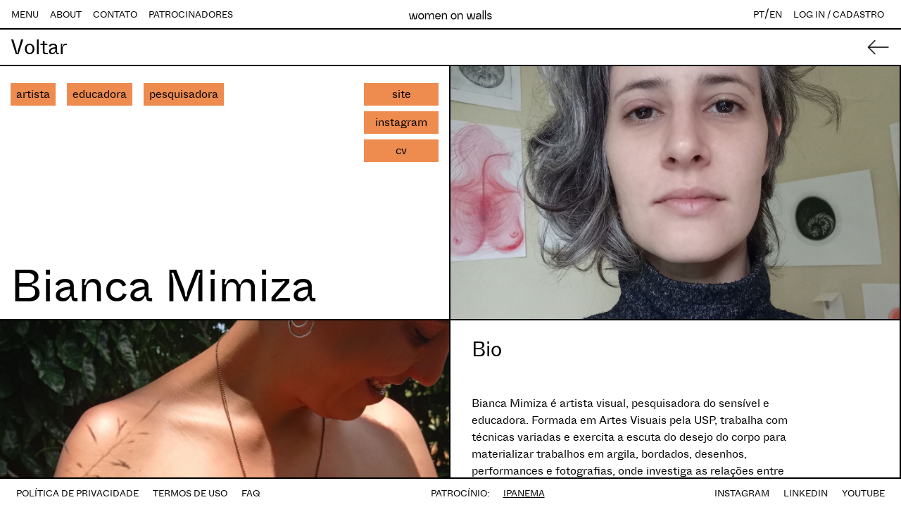

--- FILE ---
content_type: text/html; charset=UTF-8
request_url: https://womenonwalls.co/user1678143704885
body_size: 4673
content:
<!DOCTYPE html>
<html lang="pt">
<head>
	<title>Bianca Mimiza | WOW</title>
	<meta charset="utf-8">
	<link rel="apple-touch-icon" sizes="180x180" href="/apple-touch-icon.png">
	<link rel="icon" type="image/png" sizes="32x32" href="/favicon-32x32.png">
	<link rel="icon" type="image/png" sizes="16x16" href="/favicon-16x16.png">
	<link rel="manifest" href="/site.webmanifest">
	<link rel="mask-icon" href="/safari-pinned-tab.svg" color="#5bbad5">
	<meta name="msapplication-TileColor" content="#da532c">
	<meta name="theme-color" content="#ffffff">
	<meta name="description" content="plataforma colaborativa, gratuita e mundial de aprendizagem, conexão e financiamento para o reconhecimento e crescimento profissional das mulheres nas artes visuais.">
	
	<meta property="og:type" content="website">
	<meta property="og:title" content="Bianca Mimiza | WOW">
	<meta property="og:description" content="plataforma colaborativa, gratuita e mundial de aprendizagem, conexão e financiamento para o reconhecimento e crescimento profissional das mulheres nas artes visuais.">
	<meta property="og:image" content="https://womenonwalls.co/assets/img/og.png">

	<meta property="twitter:card" content="summary_large_image">
	<meta property="twitter:title" content="Bianca Mimiza | WOW">
	<meta property="twitter:description" content="plataforma colaborativa, gratuita e mundial de aprendizagem, conexão e financiamento para o reconhecimento e crescimento profissional das mulheres nas artes visuais.">
	<meta property="twitter:image" content="https://womenonwalls.co/assets/img/og.png">
	
	<meta name="viewport" content="width=device-width, initial-scale=1, shrink-to-fit=no">
	<link rel="stylesheet" href="https://cdn.jsdelivr.net/npm/bootstrap@4.6.2/dist/css/bootstrap.min.css" integrity="sha384-xOolHFLEh07PJGoPkLv1IbcEPTNtaed2xpHsD9ESMhqIYd0nLMwNLD69Npy4HI+N" crossorigin="anonymous">
	<link rel="stylesheet" href="https://cdnjs.cloudflare.com/ajax/libs/bootstrap-datepicker/1.9.0/css/bootstrap-datepicker.min.css" integrity="sha512-mSYUmp1HYZDFaVKK//63EcZq4iFWFjxSL+Z3T/aCt4IO9Cejm03q3NKKYN6pFQzY0SBOr8h+eCIAZHPXcpZaNw==" crossorigin="anonymous" referrerpolicy="no-referrer" />
	<link rel="stylesheet" href="https://cdnjs.cloudflare.com/ajax/libs/font-awesome/6.2.0/css/all.min.css" integrity="sha512-xh6O/CkQoPOWDdYTDqeRdPCVd1SpvCA9XXcUnZS2FmJNp1coAFzvtCN9BmamE+4aHK8yyUHUSCcJHgXloTyT2A==" crossorigin="anonymous" referrerpolicy="no-referrer" />
	<link rel="stylesheet" type="text/css" href="//cdn.jsdelivr.net/npm/slick-carousel@1.8.1/slick/slick.css"/>
	<link rel="stylesheet" type="text/css" href="https://cdn.jsdelivr.net/npm/slick-carousel@1.8.1/slick/slick-theme.css"/>

	<link href="https://cdn.jsdelivr.net/gh/kartik-v/bootstrap-fileinput@5.5.4/css/fileinput.min.css" media="all" rel="stylesheet" type="text/css" />
	<link rel="stylesheet" href="https://cdnjs.cloudflare.com/ajax/libs/font-awesome/6.2.0/css/all.min.css" integrity="sha512-xh6O/CkQoPOWDdYTDqeRdPCVd1SpvCA9XXcUnZS2FmJNp1coAFzvtCN9BmamE+4aHK8yyUHUSCcJHgXloTyT2A==" crossorigin="anonymous" referrerpolicy="no-referrer" />
	<link rel="stylesheet" href="/assets/css/style.css?v1.2">
</head><body class="bg-white">
<nav class="navbar row no-gutters navbar-expand-lg navbar-light d-flex justify-content-between fixed-top menu-topo bg-white">
    <div class="col-4 d-none d-lg-flex" id="navbarNav">
        <ul class="navbar-nav">
            <li class="nav-item">
                <a class="menutoggler foot-link pr-3" href="#">MENU</a>
            </li>
            <li class="nav-item">
                <a class="foot-link pr-3" href="/about">ABOUT</a>
            </li>
			<li class="nav-item">
                <a class="foot-link pr-3" href="/contato">CONTATO</a>
            </li>
			<li class="nav-item">
                <a class="foot-link " href="/patrocinadores">PATROCINADORES</a>
            </li>
           
        </ul>
    </div>
    <div class="col-4 d-flex  justify-content-center align-items-center">
        <a class="menu-logo text-center w-100 tfc" href="/"><img src="/assets/img/logo-min.svg" class="img-fluid logomin"></a>
    </div>
    <div class="col-4  d-none d-lg-flex  justify-content-end">
        <ul class="navbar-nav">
			 <li class="nav-item pr-3">
                <a href="#" class="foot-link changelg p-0 lgativo" data-lg="pt">PT</a>/<a href="#" class="foot-link changelg p-0 " data-lg="en">EN</a>
            </li>
            <li class="nav-item ">
				<a class="foot-link" href="/login">LOG IN / CADASTRO</a>            </li>
            
        </ul>
    </div>
	 <div class="d-flex d-lg-none justify-content-end">
		<div class="mx-3 d-flex align-items-center justify-content-center"> 
			<a href="#" class="changelg p-0 lgativo" data-lg="pt">PT</a> / <a href="#" class="changelg p-0 " data-lg="en">EN</a>
        </div>
        <div class="w-100">
            <button class="navbar-toggler" type="button">
                <span class="navbar-toggler-icon"></span>
            </button>
        </div>
    </div>
</nav>
<div class="allmenu flex-column pt-3" style="overflow:auto">
<div class="position-relative d-none d-lg-flex flex-grow-1 justify-content-end align-items-center px-3 px-lg-5">
	<a href="/about" class="about-link position-relative">
		&nbsp;
	</a>
</div>
<div class="menuitem-box position-relative d-flex d-lg-none flex-grow-1 justify-content-start align-items-center"><a href="/login/" class="menuhome-item position-relative"><div class="container-fluid"><div class="row px-2 px-lg-4"><div class="col-12"><h6 class="m-0 text-right">LOG IN / CADASTRO</h6></div></div></div></a></div><div class="menuitem-box position-relative d-flex flex-grow-1 justify-content-start align-items-center"><a href="/directory/" class="menuhome-item position-relative"><div class="container-fluid"><div class="row px-2 px-lg-4"><div class="col-12 col-lg-3"><h2 class="m-0">Directory</h2></div><div class="d-none d-lg-flex col-lg-9 align-items-center"><p class="m-0 py-1 px-3 directory">Mapeamento de mulheres nas artes visuais</p></div></div></div></a></div><div class="menuitem-box position-relative d-flex flex-grow-1 justify-content-start align-items-center"><a href="/study-hall/" class="menuhome-item position-relative"><div class="container-fluid"><div class="row px-2 px-lg-4"><div class="col-12 col-lg-3"><h2 class="m-0">Study Hall</h2></div><div class="d-none d-lg-flex col-lg-9 align-items-center"><p class="m-0 py-1 px-3 studyhall">Aulas de arte por mulheres para mulheres</p></div></div></div></a></div><div class="menuitem-box position-relative d-flex flex-grow-1 justify-content-start align-items-center"><a href="/mentor-match/" class="menuhome-item position-relative"><div class="container-fluid"><div class="row px-2 px-lg-4"><div class="col-12 col-lg-3"><h2 class="m-0">Mentor Match</h2></div><div class="d-none d-lg-flex col-lg-9 align-items-center"><p class="m-0 py-1 px-3 mentor">Conexão entre mentoras e artistas
</p></div></div></div></a></div><div class="menuitem-box position-relative d-flex flex-grow-1 justify-content-start align-items-center"><a href="/forum/" class="menuhome-item position-relative"><div class="container-fluid"><div class="row px-2 px-lg-4"><div class="col-12 col-lg-3"><h2 class="m-0">Forum</h2></div><div class="d-none d-lg-flex col-lg-9 align-items-center"><p class="m-0 py-1 px-3 forum">Conversas relevantes sobre mulheres</p></div></div></div></a></div><div class="menuitem-box position-relative d-flex flex-grow-1 justify-content-start align-items-center"><a href="/masterclass/" class="menuhome-item position-relative"><div class="container-fluid"><div class="row px-2 px-lg-4"><div class="col-12 col-lg-3"><h2 class="m-0">Masterclass</h2></div><div class="d-none d-lg-flex col-lg-9 align-items-center"><p class="m-0 py-1 px-3 masterclass">Aulas profissionais gravadas em estúdio</p></div></div></div></a></div><div class="menuitem-box position-relative d-flex flex-grow-1 justify-content-start align-items-center"><a href="/workflow/" class="menuhome-item position-relative"><div class="container-fluid"><div class="row px-2 px-lg-4"><div class="col-12 col-lg-3"><h2 class="m-0">Workflow</h2></div><div class="d-none d-lg-flex col-lg-9 align-items-center"><p class="m-0 py-1 px-3 workflow">Documentos e ferramentas para rotina profissional
</p></div></div></div></a></div><div class="menuitem-box position-relative d-flex flex-grow-1 justify-content-start align-items-center"><a href="/opencalls/" class="menuhome-item position-relative"><div class="container-fluid"><div class="row px-2 px-lg-4"><div class="col-12 col-lg-3"><h2 class="m-0">Open Calls</h2></div><div class="d-none d-lg-flex col-lg-9 align-items-center"><p class="m-0 py-1 px-3 open">Editais remunerados de marcas parceiras
</p></div></div></div></a></div><div class="menuitem-box position-relative d-flex flex-grow-1 justify-content-start align-items-center"><a href="/jobs/" class="menuhome-item position-relative"><div class="container-fluid"><div class="row px-2 px-lg-4"><div class="col-12 col-lg-3"><h2 class="m-0">Jobs</h2></div><div class="d-none d-lg-flex col-lg-9 align-items-center"><p class="m-0 py-1 px-3 jobs">Vagas abertas para mulheres nas artes visuais
</p></div></div></div></a></div><div class="menuitem-box position-relative d-flex flex-grow-1 justify-content-start align-items-center"><a href="/shop/" class="menuhome-item position-relative"><div class="container-fluid"><div class="row px-2 px-lg-4"><div class="col-12 col-lg-3"><h2 class="m-0">Shop</h2></div><div class="d-none d-lg-flex col-lg-9 align-items-center"><p class="m-0 py-1 px-3 shop">Apoie mulheres nas artes
</p></div></div></div></a></div>	<div class="menuitem-box position-relative d-flex d-lg-none flex-grow-1 justify-content-start align-items-center"><a href="/about/" class="menuhome-item position-relative"><div class="container-fluid"><div class="row px-2 px-lg-4"><div class="col-12"><h2 class="m-0">About</h2></div></div></div></a></div>
	<div class="menuitem-box position-relative d-flex d-lg-none flex-grow-1 justify-content-start align-items-center"><a href="/contato/" class="menuhome-item position-relative"><div class="container-fluid"><div class="row px-2 px-lg-4"><div class="col-12 "><h2 class="m-0">Contato</h2></div></div></div></a></div>
	<div class="menuitem-box position-relative d-flex d-lg-none flex-grow-1 justify-content-start align-items-center"><a href="/patrocinadores/" class="menuhome-item position-relative"><div class="container-fluid"><div class="row px-2 px-lg-4"><div class="col-12 "><h2 class="m-0">Patrocinadores</h2></div></div></div></a></div>
	
	
</div>



<div class="pagesingle single-dir container-fluid bg-white">
	<div class="row btp padfooter d-flex">
		<div class="col-12 bbt">
			<a href="/directory">
				<h2 class="my-2" style="background: url('/assets/img/prev.png') no-repeat center right / contain">Voltar</h2>
			</a>
		</div>
		<div class="col-6 bg-white bdil order-0 order-lg-0 d-flex justify-content-end justify-content-lg-between flex-column">
			
					
					<div class="d-flex justify-content-between my-4 my-lg-4">
						<div class="d-none d-lg-flex flex-wrap position-relative">
							<div class="dtags py-0 px-1 py-lg-1 px-lg-2 mr-1 mr-lg-3 mb-1 mb-lg-3 text-center d-flex flex-shrink-1 flex-fill-0 align-items-center align-self-start">artista</div><div class="dtags py-0 px-1 py-lg-1 px-lg-2 mr-1 mr-lg-3 mb-1 mb-lg-3 text-center d-flex flex-shrink-1 flex-fill-0 align-items-center align-self-start">educadora</div><div class="dtags py-0 px-1 py-lg-1 px-lg-2 mr-1 mr-lg-3 mb-1 mb-lg-3 text-center d-flex flex-shrink-1 flex-fill-0 align-items-center align-self-start">pesquisadora</div>						</div>	
						<div class="d-lg-flex flex-column">
							<a href="https://biancamimiza.wixsite.com/home" target="_blank"><div class="py-1 px-3 dtags w-100 mb-2 text-center">site</div></a><a href="https://www.instagram.com/biancamimiza" target="_blank"><div class="py-1 px-3 dtags w-100 mb-2 text-center">instagram</div></a><a href="https://static.womenonwalls.co/membros/1959/cv/002788278f8c3ac83d1ca09b1238dbfb.pdf" rel="noindex" target="_blank"><div class="py-1 px-3 dtags w-100 mb-2 text-center">cv</div></a>						</div>
					</div>
					<h1 class="d-none d-lg-flex">Bianca Mimiza</h1>

		</div>
		
		<div class="col-6  px-0  order-1">
			<div class="embed-responsive embed-responsive-sm-9by16 embed-responsive-16by9 bdir" style="background: url(https://static.womenonwalls.co/membros/1959/perfil/full/e42afb1b490d58e219ffaacb96914d04.jpg) no-repeat center center / cover">
				<div class="embed-responsive-item py-3 px-2">
					<div class="d-flex flex-row-reverse">
					
					</div>	
				</div>
			</div>
		</div>
		<div class="col-12 d-block d-lg-none order-2">
			<div class="container-fluid">
				<div class="row mb-4 mb-lg-5">
					<div class="col-12">
						<h1 class="d-flex mt-4">Bianca Mimiza</h1>
						<div class="d-flex flex-wrap position-relative">
							<div class="dtags py-0 px-1 py-lg-1 px-lg-2 mr-1 mr-lg-3 mb-1 mb-lg-3 text-center d-flex flex-shrink-1 flex-fill-0 align-items-center align-self-start">artista</div><div class="dtags py-0 px-1 py-lg-1 px-lg-2 mr-1 mr-lg-3 mb-1 mb-lg-3 text-center d-flex flex-shrink-1 flex-fill-0 align-items-center align-self-start">educadora</div><div class="dtags py-0 px-1 py-lg-1 px-lg-2 mr-1 mr-lg-3 mb-1 mb-lg-3 text-center d-flex flex-shrink-1 flex-fill-0 align-items-center align-self-start">pesquisadora</div>						</div>	
					</div>
				</div>
			</div>
		</div>
		<div class="col-12 col-lg-6 order-5 order-lg-3 bg-white px-0 bdil1 position-relative" id="slide">
			
			<div class="holdport embed-responsive embed-responsive-16by9">
				<div class="embed-responsive-item">&nbsp</div>
			</div>
										<div class="islide embed-responsive embed-responsive-16by9" style="display:none">
								<div class="embed-responsive-item" style="background: url('https://static.womenonwalls.co/membros/1959/folio/4714307658e8746290244f7b9bfcfe1b.jpg') no-repeat center center / cover"></div>
							</div>
					
				
		</div>
		<div class="col-12 col-lg-6 order-4 bdir bg-white">
			<div class="container-fluid">
				<div class="row mb-4 mb-lg-5">
					<div class="col-12">
						<div class="d-flex justify-content-between pt-4">
							<h2 class="mb-0">Bio</h2>
						</div>
					</div>
				</div>
				
				<div class="row mb-4 mb-lg-5">
					<div class="col-10">
						Bianca Mimiza é artista visual, pesquisadora do sensível e educadora. ­Formada em Artes Visuais pela USP, trabalha com técnicas variadas e ­exercita a escuta do desejo do corpo para materializar trabalhos em argila, ­bordados,­­ ­desenhos, performances e fotografias, onde investiga as relações entre universos visíveis e invisíveis e sua atuação na construção do corpo do mundo. Entende a multiplicidade como elemento fundamental, propulsor e mantenedor da pulsão vital.					</div>
				</div>
				<div class="row mb-4 mb-lg-5">
					<div class="col-12">
							
						<div class="infos">
							<p class="mb-0"><b>Data de Nascimento</b>: 30/04/1990</p>
							
							<p class="mb-0"><b>Origem</b>: Belo Horizonte, MG, Brasil</p>
													<p class="mb-0"><b>Cidade Atual</b>: Monteiro Lobato, SP, Brasil</p>
												</div>
					</div>
				</div>
				<div class="row mb-4">
					<div class="col-12">
						<div class="d-flex flex-wrap position-relative" style="max-width:100%">
							<div class="dtags py-0 px-1 py-lg-1 px-lg-2 mr-1 mr-lg-3 mb-1 mb-lg-3 text-center d-flex flex-shrink-1 flex-fill-0 align-items-center align-self-start">ancestralidade</div><div class="dtags py-0 px-1 py-lg-1 px-lg-2 mr-1 mr-lg-3 mb-1 mb-lg-3 text-center d-flex flex-shrink-1 flex-fill-0 align-items-center align-self-start">cerâmica</div><div class="dtags py-0 px-1 py-lg-1 px-lg-2 mr-1 mr-lg-3 mb-1 mb-lg-3 text-center d-flex flex-shrink-1 flex-fill-0 align-items-center align-self-start">arte decolonial</div><div class="dtags py-0 px-1 py-lg-1 px-lg-2 mr-1 mr-lg-3 mb-1 mb-lg-3 text-center d-flex flex-shrink-1 flex-fill-0 align-items-center align-self-start">educação</div><div class="dtags py-0 px-1 py-lg-1 px-lg-2 mr-1 mr-lg-3 mb-1 mb-lg-3 text-center d-flex flex-shrink-1 flex-fill-0 align-items-center align-self-start">corpos</div><div class="dtags py-0 px-1 py-lg-1 px-lg-2 mr-1 mr-lg-3 mb-1 mb-lg-3 text-center d-flex flex-shrink-1 flex-fill-0 align-items-center align-self-start">espiritualidade</div>						</div>	
					</div>
				</div>
			</div>
		</div>
	</div>
</div>
<footer class="container-fluid">
	<div class="footer-real d-flex flex-column flex-lg-row justify-content-between">
		
	<div class="d-block d-lg-flex justify-content-center justify-content-lg-start align-items-center">
		<ul class="list-unstyled">
			<li><a class="foot-link" href="/politica-de-privacidade">POLÍTICA DE PRIVACIDADE</a></li>
			<li><a class="foot-link" href="/termos-de-uso">TERMOS DE USO</a></li>
			<li><a class="foot-link" href="/faq">FAQ</a></li>
		</ul>
	</div>
	<div class="d-block d-lg-flex justify-content-center align-items-center">
		<ul class="list-unstyled">
			<li><span class="foot-link">PATROCÍNIO:</span></li>
			<li><a class="foot-link" href="https://www.sandaliasipanema.com.br/" target="_blank"><u>IPANEMA</u></a></li>
		</ul>
	</div>
	<div class="d-block d-lg-flex justify-content-center justify-content-lg-end align-items-center">
		<ul class="list-unstyled">
			<li><a class="foot-link" href="https://www.instagram.com/womenonwalls.co/" target="_blank">INSTAGRAM</a></li>
			<li><a class="foot-link" href="https://www.linkedin.com/company/wow-women-on-walls/" target="_blank">LINKEDIN</a></li>
			<li><a class="foot-link" href="https://www.youtube.com/@womenonwalls" target="_blank">YOUTUBE</a></li>
		</ul>
	</div>		</div>
</footer>

<noscript>Your browser does not support JavaScript!</noscript>
<script src="https://cdn.jsdelivr.net/npm/jquery@3.6.0/dist/jquery.min.js"></script>
<script src="https://cdn.jsdelivr.net/npm/bootstrap@4.6.2/dist/js/bootstrap.bundle.min.js" integrity="sha384-Fy6S3B9q64WdZWQUiU+q4/2Lc9npb8tCaSX9FK7E8HnRr0Jz8D6OP9dO5Vg3Q9ct" crossorigin="anonymous"></script>
<script src="https://cdnjs.cloudflare.com/ajax/libs/moment.js/2.29.4/moment-with-locales.min.js" integrity="sha512-42PE0rd+wZ2hNXftlM78BSehIGzezNeQuzihiBCvUEB3CVxHvsShF86wBWwQORNxNINlBPuq7rG4WWhNiTVHFg==" crossorigin="anonymous" referrerpolicy="no-referrer"></script>
<script src="https://cdnjs.cloudflare.com/ajax/libs/bootstrap-datepicker/1.9.0/js/bootstrap-datepicker.min.js" integrity="sha512-T/tUfKSV1bihCnd+MxKD0Hm1uBBroVYBOYSk1knyvQ9VyZJpc/ALb4P0r6ubwVPSGB2GvjeoMAJJImBG12TiaQ==" crossorigin="anonymous" referrerpolicy="no-referrer"></script>
<script src="//cdn.jsdelivr.net/npm/sweetalert2@11"></script>
<script type="text/javascript" src="//cdn.jsdelivr.net/npm/slick-carousel@1.8.1/slick/slick.js"></script>
<script src="/assets/js/img-crop.js"></script>
<script src="/assets/js/jquery.mask.min.js"></script>

<script>
function resizew(){
	var windoww = $(window).outerWidth();
	if(windoww > 991.98){
		if ($(".pagetitle").length) { var ft = $(".pagetitle").outerHeight();}else{var ft = 0;}
		if ($(".pagesubtitle").length) { var sc = $(".pagesubtitle").outerHeight();}else{var sc = 0;}
		if ($("footer").length) { var td = $("footer").outerHeight();}else{var td = 0;}
		var psize = $(window).height() - (ft + sc + td);

		$(".contentsize").css("height",psize+"px");
		$(".pagect").css("height",psize+"px"); 
	}else{
		$(".contentsize").css("height","auto"); 
		$(".pagect").css("height","auto"); 
		
	}
	
}
$(document).ready(function() {
	resizew();
	$(window).resize(function() {
		resizew();
	});
	$(".menutoggler, .navbar-toggler").click(function(e){
		e.preventDefault();
		$(".allmenu").toggleClass("active");
	});
	$(".changelg").click(function(e){
		e.preventDefault();
		if($(this).hasClass("lgativo")==false){
			var newlang = $(this).data("lg");
			$.ajax({
				  url: '/process/mudar/lg',
				  data: { lg: newlang},
				  dataType: 'json',
				  method: 'post',
				}).done(function(resp) {
					 if(resp.response==true){
						location.reload();
					 }
					
				});
		}
	});

});

</script>

<script>
function sliden(){
	if($(".ativo").next('.islide').length){
		$(".ativo").fadeOut().removeClass("ativo").next('.islide').fadeIn().addClass("ativo");
	}else{
		$(".ativo").fadeOut().removeClass("ativo");
		$("#slide .islide:eq(0)").fadeIn().addClass("ativo");
	}
}
function slidep(){
	if($(".ativo").prev('.islide').length){
		$(".ativo").fadeOut().removeClass("ativo").prev('.islide').fadeIn().addClass("ativo");
	}else{
		$(".ativo").fadeOut().removeClass("ativo");
		$("#slide .islide").last('.islide').fadeIn().addClass("ativo");
	}
}
$(document).ready(function() {
	$("#slide .islide:eq(0)").addClass("ativo").show();
	$("#prev").click(function(e){
		slidep();
	});
	$("#next").click(function(e){
		sliden();
	});
});

</script>
</body>
</html>

--- FILE ---
content_type: text/css
request_url: https://womenonwalls.co/assets/css/style.css?v1.2
body_size: 5880
content:
@font-face {
		font-family: "Whyte Inktrap";
		src: url("https://wow-mail.s3.sa-east-1.amazonaws.com/fonts/abcwhyteinktrap-book-webfont.woff2") format("woff2"),
			url("https://wow-mail.s3.sa-east-1.amazonaws.com/fonts/abcwhyteinktrap-book-webfont.woff") format("woff");
		font-weight: normal;
		font-style: normal;
		font-display: swap;
	}

	@font-face {
		font-family: "Whyte Inktrap";
		src: url("https://wow-mail.s3.sa-east-1.amazonaws.com/fonts/whyteinktrap-bold-webfont.woff2") format("woff2"),
			url("https://wow-mail.s3.sa-east-1.amazonaws.com/fonts/whyteinktrap-bold-webfont.woff") format("woff");
		font-weight: bold;
		font-style: normal;
		font-display: swap;
	}
@font-face {
    font-family: 'suisse_intlregular';
    src: url('fonts/suisseintl-regular-webfont.woff2') format('woff2'),
         url('fonts/suisseintl-regular-webfont.woff') format('woff');
    font-weight: normal;
    font-style: normal;
}
::placeholder { /* Chrome, Firefox, Opera, Safari 10.1+ */
  color: #000 !important;
  opacity: 1; /* Firefox */
}

:-ms-input-placeholder { /* Internet Explorer 10-11 */
  color: #000 !important
}

::-ms-input-placeholder { /* Microsoft Edge */
  color: #000 !important
}
a, a:hover, a:visited{
	color:#000;
	text-decoration:none;
}
body{
	font-family: 'Whyte Inktrap';
	font-size:1rem;
	min-height:100vh;
	color:#000;
}
.navbar-toggler {
    border: none;
}
.pagect{

 height:75vh
	
}
.tfc{


}
.bgr{
	border: 2px solid #000;
}
.bbt{
	border-bottom: 2px solid #000;
}
.btp{
	border-top: 2px solid #000;
}
.openh2{
	cursor:pointer;
}
.openh2 h2{
	text-align:center
}
.openh2 h2:hover{
	background-color:#9191E8;
}
.openh2.active h2{
	background-color:#9191E8;
}

.logomin{
	max-width:120px;
}
.home .menu-topo{
	background-color:#fff
}
.menu-logo, .menu-logo:visited,.menu-logo:hover{
	color:#000;
	font-size:1rem;
	text-decoration:none
}
.logo-wow{
	min-height:600px;
	max-height:80vh;
	height:80vh;
}

.menuhome-item,.menuhome-item:visited,.menuhome-item:hover{
	text-decoration:none;
	color:#000;
	
	font-size:1.3rem;
	width:100%;
}

.menuitem-box:hover::before{
	content: "";
    position: absolute;
    top: 0px;
    right: 0px;
    bottom: 0px;
    left: 0px;
    background-color: rgba(255,255,255,0.25);
} 
.menuitem-box p{
	font-size:1.2rem
}
.directory .menu-topo, .directory{
	background-color:#EE8B4F
}
.studyhall .menu-topo,.studyhall{
	background-color:#9191E8
}

.mentor .menu-topo,.mentor{
	background-color:#DF96F6
}
.forum .menu-topo,.forum{
	background-color:#DC5A50
}
.masterclass .menu-topo,.masterclass{
	background-color:#E8C356
}
.workflow .menu-topo,.workflow{
	background-color:#5A6C48
}
.open .menu-topo,.open{
	background-color:#4A66ED
}
.jobs .menu-topo,.jobs{
	background-color:#DC5A50
}
.shop{
	background-color:#DF96F6
}
body.shop,.shop .menu-topo {
	background-color:#FFF;
}
.white-bg{
	background-color:#FFF
}
.contrate,.contrate:visited,.contrate:hover{
	text-decoration:none;
	color:#000;
	font-size:55px;
	width:100%;
}
.footer-home{
	height:20vh;
	position:relative;
}
.foot-link, .foot-link:visited{
	color:#000;
	font-size:.8rem;
	text-decoration:none;
	padding: 0.5rem;
}
.foot-link:hover{
	color:#000;
	font-size:.8rem;
	text-decoration:underline;
	padding: 0.5rem;
}
.allcontrate{
	border-top: 2px solid #000;
    border-bottom: 2px solid #000;
	
}
.footer-real{
	padding: .5rem 0;
	background-color:#fff;
}
.footer-real ul {
	margin-bottom:0;
}
.footer-real ul li{
	display: inline-block;
}
footer{
	position:fixed;
	bottom:0;
	width:100%;
	border-top: 2px solid #000;
	background-color:#fff;
	z-index:3;
}
.navbar .foot-link:first-child{
	padding-left:0;
}
navbar .foot-link:last-child{
	padding-right:0;
}
.pagetitle{
	border-bottom: 2px solid #000;
	padding-top: 45px;
}
.pagesingle{
	padding-top: 40px;
}
.pagesubtitle{
	border-bottom: 2px solid #000;
}
.pagesubsubtitle{
	border-bottom: 2px solid #000;
}

.pagetitle h1, .opentitle h1{
	font-size:110px;
	color:#000;
}
.single-dir h1{
	font-size:110px;
	color:#000;
}
.dirsocial {
	position:absolute;
	top:10px;
	right:0;
}
.dirtags {
	position:absolute;
	top:10px;
	left:0;
}
.breve{
	border:2px solid #000
}
.wow-top img{
	max-width:75%
}
.wow-bottom img{
	max-width:75%
}
.wow-top {
	height:50%;
}
.wow-bottom {
	height:50%;
}
.open-top {
	height:50%;
}
.open-bottom {
	height:50%;
}
.about-texto{
	max-height:100%;
	height:100%;
	font-size:1.6rem;
	overflow:auto;
	
}
.open-texto{
	max-height:100%;
	height:100%;
	font-size:1.6rem;
	overflow:auto;
	
}
.about-texto h2{
	margin-top:2rem;
}
.aboutact {
	margin-top:1rem;
	list-style-type:none;
	padding-left:1rem
}
.aboutact li{
	
	
	margin-bottom:1rem;
	padding-left: 60px;
	background: url(/assets/img/botao.svg) no-repeat left center ;
	background-size:40px 40px;
    list-style-type: none;	
    vertical-align: middle;
	min-height:50px;
}
.aboutact li p{
	line-height: 1.2;
	background-color: #DC5A50;
	border: none;
	padding: 0.5rem;
	margin-bottom:0;
    min-height: 50px;
	display:flex;
    align-items: center!important;
}
.abouteam{
	margin-top:1rem;
	list-style-type:none;
	padding-left:1rem

}
.abouteam li{
	
	
	margin-bottom:1rem;
	padding-left: 60px;
	background: url(/assets/img/seta.png) no-repeat left top ;
	background-size:50px 34px;
    list-style-type: none;	
    vertical-align: middle;
}
.abouteam li p{

	padding-left:1rem;
}
.politica-texto{
	max-height:100%;
	height:100%;
	font-size:1.2rem;
	overflow:auto;
	
}
.politica-texto h2{
	margin:1.5rem 0;
	
}
.politicalist {
    list-style-type: none;
	counter-reset: item;
	margin-left:3rem;
}
.politicalist > li{
	display: block;
}
.politicalist > li::before { 
    content: counter(item,decimal-leading-zero) "  "; 
    counter-increment: item;
	font-size:3rem;
	position: absolute;
	margin-left:-5.5rem;
	margin-top:-.8rem;
}
.politicatablecont{
	overflow:auto;
	margin-left:-5.5rem;
	width: calc(100% + 6.5rem) !important;
}
.politicatable{
	border-spacing: 1rem;
	border-collapse: separate;
}

.politicatable  td{
	border:2px solid #000;
	vertical-align:top;
	margin:10px;
	padding:1rem;
}
.politicatable tr:first-child td{
}
.politica-texto ol li::marker {
  font-size:3rem;
  margin-top:1rem;
}
.termos-texto{
	max-height:100%;
	height:100%;
	font-size:1.2rem;
	overflow:auto
}
.termos-texto h2{
	margin:1.5rem 0;
}

.termolist{
    list-style-type: none;
	counter-reset: item;
	margin-left:3rem;
}
.termolist > li{
	display: block;
}
.termolist > li::before { 
    content: counter(item,decimal-leading-zero) "  "; 
    counter-increment: item;
	font-size:3rem;
	position: absolute;
	margin-left:-5.5rem;
	margin-top:-.8rem;
}

.oletter {
  list-style-type: lower-alpha !important;
}
.oletter li::marker {
  font-size:1.2rem !important;
}
.faq-texto{
	max-height:100%;
	height:100%;
	font-size:1.2rem;
	overflow:auto;
	
}
.faq-texto h2{
	margin-top:2.5rem;

}
.faq-texto p{
	padding-left:5rem;

}
.border-work{
	border-right:2px solid #000
}
.downloads h2{
	font-size:120px;
	margin-bottom:3rem;
}
.tools h2{
	font-size:120px;
	margin-bottom:3rem;
}
.allmenu{
	position:fixed;
	top: 40px;
	left:0;
	right:0;
	bottom:42px;
	z-index:9999;
	background-color:#fff;
	transform: scaleY(0);
	transition:transform 0.3s ease-out;
	transform-origin:top;
	display:flex;
}
.allmenu.active{
	transform: scaleY(1);
}
.allmenu .menuitem-box{
	border-top:2px solid #000;
}
.about-link,.about-link:visited,.about-link:hover{
	text-decoration:none;
	color:#000;
	font-size:1.2rem;
}
.aboutmenu{
	border:2px solid #000;
}

.opensub{
	font-size:2.1rem;
}
.allopens{
	padding-bottom:40px
}
.allopen{
	border-top:2px solid #000;
}
.form-open, .form-geral{
	font-size:1.3rem;
}

.form-open input,.form-open input:focus,.form-open select,.form-open select:focus, .pdffileinput {
	background-color:#4A66ED;
	color:#000;
	border-radius:0;
	border:2px solid #000;
	height: calc(1.5em + 0.75rem + 2px);
	font-size:1.3rem;
}
.form-open textarea,.form-open textarea:focus{
	background-color:#4A66ED;
	color:#000;
	border-radius:0;
	border:2px solid #000;
	font-size:1.3rem;
}
.jobs-texto{
	max-height:100%;
	height:100%;
	font-size:1.2rem;
	overflow:auto;
}
.form-jobs input,.form-jobs input:focus,.form-jobs select,.form-jobs select:focus{
	background-color:#DC5A50;
	color:#000;
	border-radius:0;
	border:2px solid #000;
	height: calc(1.5em + 0.75rem + 2px);
	font-size:1.3rem;
}
.form-jobs textarea,.form-jobs textarea:focus  {
	background-color:#DC5A50;
	color:#000;
	border-radius:0;
	border:2px solid #000;
	height: 4.5em;
	font-size:1.3rem;
}
.form-jobs .bred,.form-jobs .bred{
	border-color:#E8C356 !important;
}
.submitjobs{
	background-color:#000 !important;
	color:#DC5A50 !important;
}
.submitstudy{
	background-color:#000 !important;
	color:#FFF !important;
}
.form-jobs p {
	font-size:1.3rem;
}
.form-geral input,.form-geral input:focus,.form-geral input[readonly],.form-geral input[readonly]:focus,.form-geral select,.form-geral select:focus, .pdffileinput1 {
	background-color:#FFF;
	color:#000;
	border-radius:0;
	border:2px solid #000;
	height: calc(1.5em + 0.75rem + 2px);
	font-size:1.3rem;
}
.form-geral textarea,.form-geral textarea:focus ,.form-geral textarea[readonly],.form-geral textarea[readonly]:focus  {
	background-color:#FFF;
	color:#000;
	border-radius:0;
	border:2px solid #000;
	height: 4.5em;
	font-size:1.3rem;
}
.pdffileinput,.pdffileinput1{
	font-size:1.3rem;
	color:#000;
	border:2px solid #000;
	cursor:pointer;
}
.pdffile {
  width: 0.1px;
  height: 0.1px;
  opacity: 0;
  overflow: hidden;
  position: absolute;
  z-index: -1;
}
.linkb{
	margin-bottom: 0.5rem;
}
.linkbtn{
	border-radius: 0;
    border: 2px solid #000;
    height: calc(1.5em + 0.75rem + 2px);
    font-size: 1.3rem;
	background-color:#000 !important;
	color:#FFF !important;
}
.linkbtn a, .linkbtn a:visited,.linkbtn a:hover{
	text-decoration:none;
	color:#FFF
}
.linkbtnw{
	border-radius: 0;
    border: 2px solid #000;
    height: calc(1.5em + 0.75rem + 2px);
    font-size: 1.3rem;
	background-color:#FFF !important;
	color:#000 !important;
}
.linkbtnw a, .linkbtnw a:visited,.linkbtnw a:hover{
	text-decoration:none;
	color:#000
}
.submitopen{
	background-color:#000 !important;
	color:#4A66ED !important;
}
.submitgeral{
	background-color:#000 !important;
	color:#FFF !important;
}
.esqueci,.esqueci:hover{
	color:#000;
	text-decoration:underline;
}
.upload__box {
}
.upload__inputfile {
  width: 0.1px;
  height: 0.1px;
  opacity: 0;
  overflow: hidden;
  position: absolute;
  z-index: -1;
}
.upload__btn {
  display: inline-block;
  color: #000;
  text-align: center;
  cursor: pointer;
  border: 2px solid;
  border-color: 2px solid #000;
  width:130px;
  height:130px;
}

.upload__btn-box {
  margin-bottom: 10px;
}
.upload__img-wrap {
  display: flex;
  flex-wrap: wrap;
  margin: 0 -10px;
}
.upload__img-box {
  width: 150px;
  padding: 0 10px;
  margin-bottom: 12px;
}
.upload__img-close {
  width: 27px;
  height: 27px;
  border-radius: 50%;
  background-color: rgba(0, 0, 0, 0.5);
  position: absolute;
  top: 10px;
  right: 10px;
  text-align: center;
  line-height: 24px;
  z-index: 1;
  cursor: pointer;
}
.upload__img-close:after {
  content: "✖";
  font-size: 14px;
  color: white;
}

.img-bg {
  background-repeat: no-repeat;
  background-position: center;
  background-size: cover;
  position: relative;
  padding-bottom: 100%;
}
#opensend{
	padding-bottom:4rem
}
.imglogoopen{
	
	max-width:100%;
	padding: 0;
}
.subdisc{
	font-family: 'suisse_intlregular', sans-serif;
	padding-top:.5rem;
	padding-bottom:.5rem;
	font-size:16px;
	line-height:18px;
	font-weight: normal;
}
.form-open .bred,.form-geral .bred{
	border-color:#DC5A50 !important;
}
.open-top-ipanema{
	background:#EE8B4F url(/assets/img/bg-ipanema-top.png) no-repeat center center / cover ;
}
.open-bottom-ipanema{
	background: url(/assets/img/bg-ipanema.png) no-repeat center center / cover ;
}
.open-top-ipanema24{
	background:#EE8B4F url(/assets/img/bg-ipanema24-top.png) no-repeat center center / cover ;
}
.open-bottom-ipanema24{
	background: url(/assets/img/bg-ipanema24.png) no-repeat center center / cover ;
}
.open-top-baw{
	background:#E8C356 url(/assets/img/bg-baw-top.svg) no-repeat center center / cover;
	background-size: 50%;
}
.open-bottom-baw{
	background: url(/assets/img/bg-baw.png) no-repeat center center / cover ;
}
.open-top-instagrafite{
	background:#9191E8 url(/assets/img/bg-instagrafite-top.png) no-repeat center center / cover ;
}
.open-bottom-instagrafite{
	background: url(/assets/img/bg-instagrafite.png) no-repeat center center / cover ;
}
.form-open h3{
	font-size:2rem;
}
.open-texto p {
	font-size:1.8rem;
}
.regulamento {
    background-color: #000 !important;
    color: #4A66ED !important;
    border-radius: 0;
    border: 2px solid #000;
    height: calc(1.5em + 0.75rem + 2px);
    font-size: 1.1rem;
	margin-bottom: 0.5rem;
}
.openlink,.openlink:visited, .openlink:hover {
    background-color: transparent !important;
	color: #000;
    border-radius: 0;
    border: 2px solid #000;
    height: calc(1.5em + 0.75rem + 2px);
    font-size: 1.3rem;
	text-decoration:none;
}
.login-top {
	height:100%;
}
#submitcad{
	cursor:pointer;
}
small{
	font-size:0.9rem;
}
.toggle-on,.toggle-off{
	font-size:0.6rem;
}
.linkcadback,.linkcadback:visited,.linkcadback:hover{
	color:#000;
	text-decoration:none;
}
.imglogoopen{
	max-width:60%;
}
.perfil-texto {
    max-height: 100%;
    height: 100%;
    font-size: 1rem;
    overflow: auto;
}
.perfil-texto h2{
	 font-size: 2.5rem;
}
.wdown div{
	width:100%;
	background:#5A6C48 url(/assets/img/down.png) no-repeat 99% center ;
	margin-bottom:1rem;
	padding: .5rem 1rem;

}
.wdown a,.wdown a:hover,.wdown a:visited{
	font-weight:bold;
	text-decoration:none;
	color:#000;	
}
.wtools h4{
	width:100%;
	background:#5A6C48;
	margin-bottom:1rem;
	padding: .5rem 1rem;
	font-size:1rem;
	font-weight:bold;
    line-height: 1.5;

}
.wtools .row{
	margin-bottom:2rem;
}
.wtools a,.wtools a:hover,.wtools a:visited{
	text-decoration:none;
	color:#000;
	padding: .5rem 1rem;
}
.contato h1{
	margin-bottom:1rem
}
.contato p{
	font-size:1rem;
}
.contato a,.contato a:hover.contato a:visited{
	font-size:1.2rem;
	text-decoration:underline
}
.ajob{
	border:2px solid #000;
	font-weight:bold;
	padding: .3rem 1rem .2rem;
}
.file-preview {
    border-radius: 0;
    border: 2px solid #000;
    padding: 8px;
    width: 100%;
    margin-bottom: 5px;
}
.bdirr{
	border-right: 2px solid #000;
}
.embed-responsive-9by16::before {
    padding-top: 130%;
}
.dtag{
	background-color:#EE8B4F;
	font-size:.7rem;
	white-space: nowrap;
}
.dtags{
	background-color:#EE8B4F;
	font-size:1rem;
	white-space: nowrap;
}
.btndir{
	background-color:transparent;
	font-size:1rem;
	white-space: nowrap;
	border: 2px solid #000;
	cursor:pointer;
}
.btndir.active{
	background-color:#FFF;
	font-size:1rem;
	white-space: nowrap;
}
.dtagi{
	background-color:#EE8B4F;
	font-size:1rem;
}
.shoptag{
	background-color:#DF96F6;
	font-size:.8rem;
}
.jtag{
	background-color:#DC5A50;
	font-size:.7rem;
}


.studydata{
	color:#fff
}
.stag{
	background-color:#9191E8;
	color:#fff;
	font-size:.7rem;
	white-space: nowrap;
}
.studydata h5{
	color:#fff;
}
.studydata h6{
	color:#fff;
}
.btn-black {
    color: #fff;
    background-color: #000;
    border-color: #000;
}.btn-black:hover {
    color: #fff;
    background-color: #000;
    border-color: #000;
}
.dropzone						{ background-color: #eeeeee; text-align: center; position: relative; border: 2px solid #000; display: inline-block;  }
.en.dropzone:after					{ content: 'drop your image here \A or click to add'; white-space: pre-wrap;font-size: 30px; color: #bbbbbb; position: absolute; bottom: 35%; left: 0; width: 100%; text-align: center; z-index:0;}
.pt.dropzone:after					{ content: 'arraste sua imagem aqui \A ou clique para adicionar'; white-space: pre-wrap;font-size: 30px; color: #bbbbbb; position: absolute; bottom: 35%; left: 0; width: 100%; text-align: center; z-index:0;}

/*[data-i18n]::after {
   content: attr(data-i18n);
}*/

.en.dropzone.loading:after			{ content: 'Loading'; }
.pt.dropzone.loading:after			{ content: 'Carregando'; }
.dropzone.loading:before		{ content: ''; }

.dropzone.done:after			{ content: '';}
.dropzone.done:before			{ content: '';}

/* not an image */
.dropzone.notAnImage			{ background-color: #f2dede; border-color: #ebccd1; }
.en.dropzone.notAnImage:after		{ content: 'the selected file \A is not an image!'; color: #a94442; }
.pt.dropzone.notAnImage:after		{ content: 'aoarquivo selecionado \A não é uma imagem'; color: #a94442; }
.dropzone.notAnImage:before		{ content: ''; color: #ebccd1; }

.dropzone.alert-danger			{ background-color: #f2dede; }
.dropzone.alert-danger:after	{ content: ''; }

.dropzone.smalltext:after		{ font-size: 20px; }

.dropzone > span				{ font-size: 30px; color: #bbbbbb; position: absolute; top: 35%; left: 0; width: 100%; text-align: center; z-index:0;}
.dropzone > span.loader			{ display: none; }
.dropzone > input[type=file]	{ position: absolute; top: 0; left: 0; bottom: 0; right: 0; width: 100%; opacity: 0; cursor: pointer; z-index:2; height: 100% /* IE HACK*/ }
.dropzone > input[type=text]	{ display: none; }

.dropzone .progress				{ bottom: 10px; left: 10px; right: 10px; display: none;  }

.dropzone .cropWrapper			{ overflow: hidden; position: absolute; top:0; bottom: 0; left: 0; right: 0; z-index: 10; background-color: #eeeeee; text-align: left;}
/*.dropzone canvas.final			{ background-color: #eeeeee;}*/

.dropzone img					{ z-index: 5; position: relative; }
.dropzone img.ghost				{ opacity: .2; z-index: auto; float:left /* HACK for not scrolling*/; }
.dropzone img.main				{ cursor: move; }
.dropzone .final img.main 		{ cursor: auto; }
.dropzone img.preview			{ width: 100%; }


.dropzone canvas					{ z-index: 5; position: relative; }
.dropzone canvas.ghost				{ opacity: .2; z-index: auto; float:left /* HACK for not scrolling*/; }
.dropzone canvas.main				{ cursor: move; }
.dropzone .final canvas.main 		{ cursor: auto; }
.dropzone canvas.h5iu_preview			{ width: 100%; }

.dropzone .tools				{ position: absolute; top: 10px; right: 10px; z-index: 999; display: inline-block; }
.dropzone .tools > *			{ margin: 0 0 0 5px; }

.dropzone.smalltools .tools .btn	{ padding: 1px 4px; font-size: 12px; }

.dropzone .download				{ position: absolute; bottom: 10px; left: 10px; z-index: 999; display: inline-block; }
.dropzone .download > *			{ margin: 0 0 0 5px; }

.dropzone .alert				{ z-index: 100; position: absolute; bottom: 0px; left: 20px; right: 20px; }

.icon-flipped 					{ transform: scaleX(-1); -moz-transform: scaleX(-1); -webkit-transform: scaleX(-1); -ms-transform: scaleX(-1); }

.rotate_90						{ /*General*/
transform: rotate(90deg);
/*Firefox*/
-moz-transform: rotate(90deg);
/*Microsoft Internet Explorer*/
-ms-transform: rotate(90deg);
/*Chrome, Safari*/
-webkit-transform: rotate(90deg);
/*Opera*/
-o-transform: rotate(90deg);}
.html5imageupload						{ background-color: #eeeeee; text-align: center; position: relative; border: 1px solid #dddddd; display: inline-block;  }
.html5imageupload:after					{ content: 'Drop your image here or click to add one!'; font-size: 30px; color: #bbbbbb; position: absolute; bottom: 60%; left: 0; width: 100%; text-align: center; z-index:0;}
.html5imageupload:before				{ content: ''; font-family:"Glyphicons Halflings"; font-size: 60px; color: #dbdbdb; position: absolute; top: 40%; left: 0; width: 100%; text-align: center; z-index:0;}

.html5imageupload.loading:after			{ content: 'Please wait, image is loading'; }
.html5imageupload.loading:before		{ content: ''; }

.html5imageupload.done:after			{ content: '';}
.html5imageupload.done:before			{ content: '';}

/* not an image */
.html5imageupload.notAnImage			{ background-color: #f2dede; border-color: #ebccd1; }
.html5imageupload.notAnImage:after		{ content: 'The selected file is not an image!'; color: #a94442; }
.html5imageupload.notAnImage:before		{ content: ''; color: #ebccd1; }

.html5imageupload.alert-danger			{ background-color: #f2dede; }
.html5imageupload.alert-danger:after	{ content: ''; }

.html5imageupload.smalltext:after		{ font-size: 20px; }

.html5imageupload > span				{ font-size: 30px; color: #bbbbbb; position: absolute; top: 35%; left: 0; width: 100%; text-align: center; z-index:0;}
.html5imageupload > span.loader			{ display: none; }
.html5imageupload > input[type=file]	{ position: absolute; top: 0; left: 0; bottom: 0; right: 0; width: 100%; opacity: 0; cursor: pointer; z-index:2; height: 100% /* IE HACK*/ }
.html5imageupload > input[type=text]	{ display: none; }

.html5imageupload .progress				{ bottom: 10px; left: 10px; right: 10px; display: none;  }

.html5imageupload .cropWrapper			{ overflow: hidden; position: absolute; top:0; bottom: 0; left: 0; right: 0; z-index: 10; background-color: #eeeeee}
/*.html5imageupload canvas.final			{ background-color: #eeeeee;}*/

.html5imageupload img					{ z-index: 20; position: relative; }
.html5imageupload img.ghost				{ opacity: .2; z-index: auto; float:left /* HACK for not scrolling*/; }
.html5imageupload img.main				{ cursor: move; }
.html5imageupload .final img.main 		{ cursor: auto; }
.html5imageupload img.h5iu_preview			{ width: 100%; }

.html5imageupload .tools				{ position: absolute; top: 10px; right: 10px; z-index: 999; display: inline-block; }
.html5imageupload .tools > *			{ margin: 0 0 0 5px; }

.html5imageupload .download				{ position: absolute; bottom: 10px; left: 10px; z-index: 999; display: inline-block; }
.html5imageupload .download > *			{ margin: 0 0 0 5px; }


.html5imageupload.smalltools .tools .btn	{ padding: 1px 4px; font-size: 12px; }
.dirsearch, .dirsearch:focus,.dirsearch:active{
	font-size:3rem;
	background:transparent;
	border: none;
	outline:none;
	color: #000;
}
.dirsetas{
	position:absolute;
	top:0;
	left:0;
	right:0;
	bottom:0;
	width:100%;
	height:100%;
	z-index:2;
}
.holdport{
	z-index:0;
	position:relative;
}
.islide{
	position:absolute;
	top:0;
	left:0;
	z-index:1;
}
.dirst{
	cursor:pointer;
	margin: 0 15px
}
.jcontato{
	cursor:pointer
}
.filterbar{
	overflow:hidden;
}
.padfooter{
		padding-bottom:40px;
}
.bdil{
	border-right: 2px solid #000;
	border-bottom: 2px solid #000;
}
.bdir{
	border-right: 2px solid #000;
	border-bottom: 2px solid #000;
}
.bdil1{
	border-right: 2px solid #000;
	border-bottom: 2px solid #000;
}
.bdir1{
	border-right: 2px solid #000;
	border-bottom: 2px solid #000;
}
.dirprev, .dirnext{
	cursor:pointer;
}
.prtag{
	background-color:#000;
	color:#fff;
	font-size:.7rem;
	white-space: nowrap;
	border: 2px solid #000;
	cursor:pointer;
}
.prtag.active{
	background-color:#fff!important;
	color:#000!important;
}
.prtag .on{
	display:flex
}
.prtag .off{
	display:none
}
.prtag.active .on{
	display:none
}
.prtag.active .off{
	display:flex
}
.not-met {
    color: red;
}
#requirements{
	font-size:.8rem;
	border-radius:0;
}
.mindir{
	min-height:440px
}
.img-dir{
	background-repeat:  no-repeat; 
	background-position: center;
	background-size: cover;
}
.file-drop-zone-title {
    color: #000;
}
.file-drop-zone {
    border: 1px dashed #000;
}
.file-drop-zone.clickable:hover {
    border: 1px dashed #000;
}
.uldrop{
	max-height:0vh;
	overflow-y:auto;
	border: none;
	position:absolute;
	z-index:999;
	background-color: #EE8B4F;
	cursor:pointer;
	min-width:100%;
	width:auto;
	-webkit-transition: max-height .5s;
	-moz-transition: max-height .5s;
	-ms-transition: max-height .5s;
	-o-transition: max-height .5s;
	transition: max-height .5s;
}
.dropdad.active .fsel{
	border-bottom:none
}
.dropdad.active .uldrop{
	max-height:30vh;
	border: 2px solid #000;
}
.uldrop li{
	white-space:nowrap;
	padding-right:10px;
	font-size:.8rem;
	margin-top:4px;
	margin-bottom:4px;
}
.dropselect{
	opacity:0;
} 
.fall.active .dropselect{
	opacity:1;
} 
.dirsend{
	cursor:pointer;
	width:15%;
}
.custom-loader {
  width:50px;
  height:50px;
  border-radius:50%;
  border:8px solid;
  border-color:#E4E4ED;
  border-right-color: #766DF4;
  animation:s2 1s infinite linear;
}
@keyframes s2 {to{transform: rotate(1turn)}}
@media (max-width: 1470px) {
	.h2, h2 {
		font-size: 1.8rem;
	}
	.pagetitle h1, .opentitle h1{
		font-size:82px;
		color:#000
	}
	.single-dir h1{
		font-size:64px;
		color:#000
	}
	.downloads h2{
		font-size:82px;
		margin-bottom:3rem;
	}
	.tools h2{
		font-size:82px;
		margin-bottom:3rem;
	}
	.contrate, .contrate:visited, .contrate:hover {
		font-size: 42px;
	}
	.menuhome-item, .menuhome-item:visited, .menuhome-item:hover {
		font-size: 1.2rem;
	}
	.embed-responsive-9by16::before {
		padding-top: 170%;
	}
	.dirtexto p {
		font-size:.9rem
	}
	.dirtexto h3{
		font-size:1.6rem
	}
}
@media (max-width: 1199.98px) { 
	.embed-responsive-9by16::before {
		padding-top: 190%;
	}
	.dirtexto h3{
		font-size:1.5rem
	}
}
@media (max-width: 991.98px) {
	.uldrop{
		
		max-width:100%;
		width:auto;
		
	}
	.uldrop li{
		font-size:1rem;
		margin-top:5px;
		margin-bottom:5px;
	}
	.mindir{
		min-height:350px
	}
	.file-drop-zone-title,.pt.dropzone:after{
		font-size:1.2rem;
	}
	.logo-wow{
		min-height: auto;
		max-height: none;
		height: auto;
		padding: 84px 0;
	}

	.breveopen{
		font-size:1.2rem;
	}
	.filterbar{
		overflow:auto;
	}
	.border-work{
		border-right:none
	}
	.bdil1{
		border-right: none;
		border-bottom: none;
	}
	.bdil{
		border-right: 2px solid #000;
		border-bottom: 2px solid #000;
	}
	.bdir{
		border-right: none;
		border-bottom: 2px solid #000;
	}
	.dirdados:last-child .bdil{
		
		border-bottom: none;
	}
	.dirdados:last-child .bdir{
		border-bottom: none;
	}
	.padfooter{
		padding-bottom:0;
	}
	.embed-responsive-sm-9by16::before{
		padding-top: 150%;
	}
	.embed-responsive-9by16::before {
		padding-top: 200%;
	}
	.dirtexto h3{
		font-size:1rem
	}
	.dirtexto p{
		font-size:12px
	}
	.dirdados:last-child{
		border-bottom:0!important
	}
	.dtag{
		background-color:#EE8B4F;
		white-space: nowrap;
	}
	.pagect{
		min-height:400px
	}
	.pagetitle{
		border-bottom: 2px solid #000;
		padding-top: 60px;
	}
	.pagesingle{
		padding-top: 54px;
	}
	.contrate,.contrate:visited,.contrate:hover{
		font-size:24px;
	}
	footer,.footer-real{
		padding: 0px!important;
	}
	.footer-home .footer-real{
		margin-right: -15px;
		margin-left: -15px;
	}
	.footer-real ul {
		padding:.5rem 0;
		border-bottom:2px solid #000
	}
	.footer-real ul li{
		text-align:center;
		margin-bottom:.5rem;
		font-size:.8rem
	}
	.foot-link, .foot-link:visited,.foot-link:hover{
		color:#000;
		font-size:.6rem;
		text-decoration:none;
		padding: 0.5rem;
	}
	footer{
		position:relative;
		bottom:0;
		width:100%;
		padding:  0;
	}
	.pagetitle h1, .opentitle h1{
		font-size:56px;
	}
	.single-dir h1 {
		font-size:50px;
	}
	.downloads h2{
		font-size:56px;
	}
	.tools h2{
		font-size:56px;
	}
	.wow-top {
		height:auto;
	}
	.wow-bottom {
		height:auto;
	}
	.open-top {
		height:auto;
	}
	.open-bottom {
		height:auto;
	}
	.aboutact {
		padding-left: 0;
	}
	.abouteam {

		padding-left: 0;
	}
	.abouteam li{
		margin-bottom:2rem;
	}
	.about-texto h2{
		margin-bottom: 2.5rem;
		font-size:1.5rem;
	}
	.about-texto{
		font-size:1.1rem;
	}
	.politica-texto {
		font-size:1rem;
	}
	.politica-texto h2 {
		margin-bottom: 2.5rem;
		font-size:1.5rem;
	}
	.termos-texto {
		font-size:1rem;
	}
	.termos-texto h2 {
		margin-bottom: 2.5rem;
		font-size:1.5rem;
	}
	.termolist li::marker {
		font-size: 1.9rem;
		margin-top: 1rem;
	}
	.faq-texto h2{
		margin-top:1.5rem;
	}
	.faq-texto p{
		padding-left:3rem;
	}
	.allmenu{
		position:fixed;
		top: 54px;
		left:0;
		right:0;
		bottom:0;
		z-index:9999;
		background-color:#fff;
	}
	.opensub{
		font-size:1.4rem;
	}
	.subdisc{
		padding-top:.5rem;
		padding-bottom:.5rem;
		font-size: 16px;

	}
	.imglogoopen{
		max-width:100%;
		padding: 5rem 3rem;
	}
	.allopens{
		padding-bottom:0;
	}
	.open-top-ipanema{
		background-image: none ;
	}
	.open-bottom-ipanema{
		background-image: none ;
	}
	.open-top-instagrafite{
		background-image: none ;
	}
	.open-bottom-instagrafite{
		background-image: none ;
	}
	.open-top-baw{
		background-image: none ;
	}
	.open-bottom-baw{
		background-image: none ;
	}
	
 }
@media (max-width: 767.98px) {
	.pagetitle h1, .opentitle h1 {
		font-size: 36px;
	}
	.single-dir h1 {
		font-size: 36px;
	}
	.contrate,.contrate:visited,.contrate:hover{
		font-size: 22x;
	}
	.subdisc{
		padding-top:.5rem;
		padding-bottom:.5rem;
		font-size: 12px;
	}

}
@media (max-height: 765px) and (min-width: 767.98px) {
	.wow-top img {
		max-width: 50%;
	}
	.wow-bottom img {
		max-width: 50%;
	}


 }